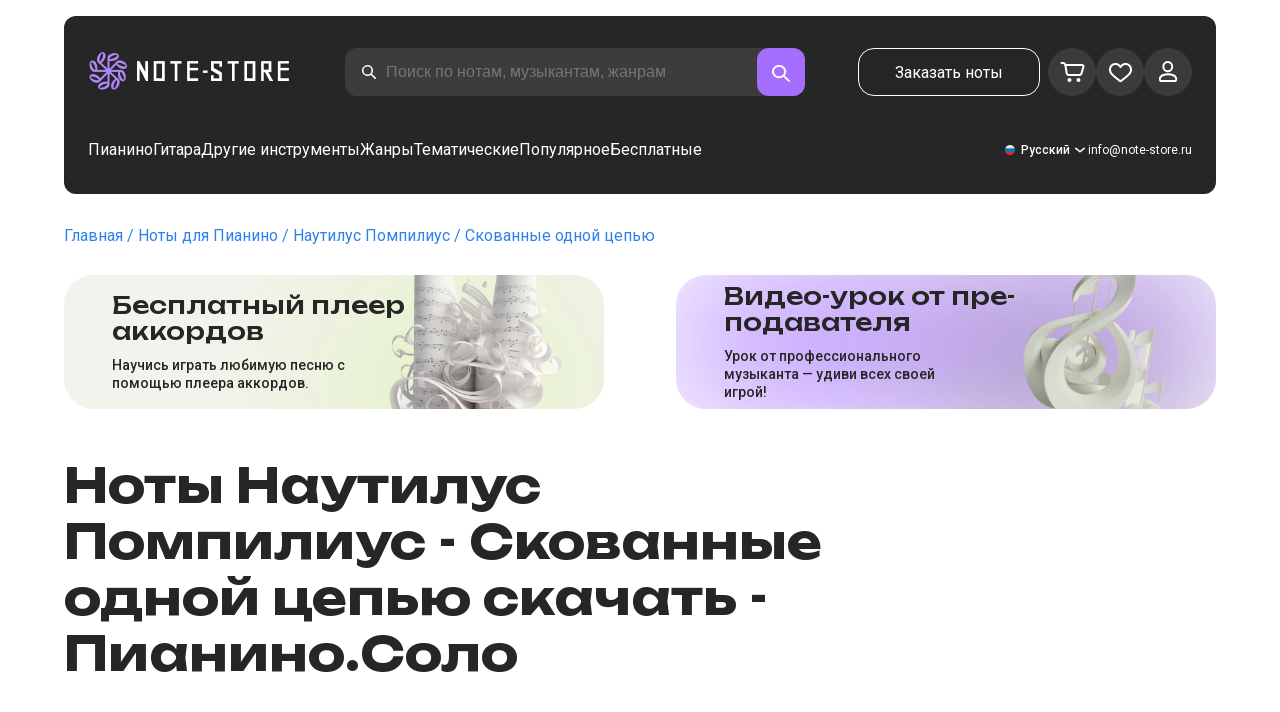

--- FILE ---
content_type: image/svg+xml
request_url: https://note-store.ru/_next/static/media/star.2b44ff6a.svg
body_size: 293
content:
<svg xmlns="http://www.w3.org/2000/svg" width="24" height="20" fill="none"><path fill="#869193" d="m13.61 6.132 4.78.47c1.662.163 2.172 1.825.888 2.917L15.536 12.7l1.39 5.183c.456 1.702-.96 2.733-2.377 1.708l-4.547-3.285-4.546 3.285c-1.412 1.02-2.833-.005-2.377-1.708l1.39-5.183L.725 9.519c-1.29-1.097-.781-2.753.889-2.917l4.779-.47 2.105-4.966c.66-1.555 2.348-1.554 3.006 0l2.105 4.966Z"/></svg>